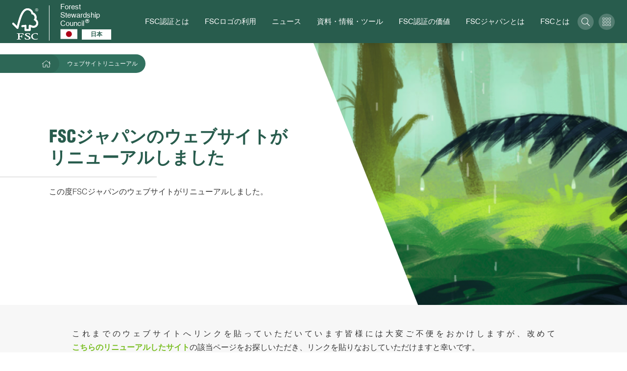

--- FILE ---
content_type: text/html; charset=UTF-8
request_url: https://jp.fsc.org/jp-ja/index.htm
body_size: 16119
content:
<!DOCTYPE html>
<html lang="jp-ja" dir="ltr" prefix="content: http://purl.org/rss/1.0/modules/content/  dc: http://purl.org/dc/terms/  foaf: http://xmlns.com/foaf/0.1/  og: http://ogp.me/ns#  rdfs: http://www.w3.org/2000/01/rdf-schema#  schema: http://schema.org/  sioc: http://rdfs.org/sioc/ns#  sioct: http://rdfs.org/sioc/types#  skos: http://www.w3.org/2004/02/skos/core#  xsd: http://www.w3.org/2001/XMLSchema# ">
  <head>
    <meta charset="utf-8" />
<meta http-equiv="X-UA-Compatible" content="IE=edge" />
<script type="text/javascript">
    window.cmp_preview_minheight = 100;
    window.cmp_preview_minwidth = 100;
    window.cmp_customlanguages = [{"l":"KO","i":"kr","r":0,"t":""},{"l":"BE","i":"by","r":0,"t":""},{"l":"JA","i":"jp","r":0,"t":""},{"l":"ID","i":"id","r":0,"t":""}];    
    window.cmp_setlang = "JA";
</script><script type="text/javascript" data-cmp-ab="1" src="https://cdn.consentmanager.net/delivery/autoblocking/59978.js" data-cmp-host="delivery.consentmanager.net" data-cmp-cdn="cdn.consentmanager.net" data-cmp-codesrc="26"></script><link rel="canonical" href="https://jp.fsc.org/jp-ja/index.htm" />
<meta property="og:site_name" content="Forest Stewardship Council" />
<meta property="og:type" content="article" />
<meta property="og:url" content="https://jp.fsc.org/jp-ja/index.htm" />
<meta property="og:title" content="ウェブサイトリニューアル" />
<meta name="twitter:card" content="summary_large_image" />
<meta name="twitter:title" content="ウェブサイトリニューアル" />
<meta name="Generator" content="Drupal 10 (https://www.drupal.org)" />
<meta name="MobileOptimized" content="width" />
<meta name="HandheldFriendly" content="true" />
<meta name="viewport" content="width=device-width, initial-scale=1.0" />
<link rel="alternate" hreflang="jp-ja" href="https://jp.fsc.org/jp-ja/index.htm" />

    <title>ウェブサイトリニューアル | Forest Stewardship Council</title>

    <link rel="shortcut icon" x="x" href="/themes/custom/fsc_theme/assets/img/favicon/favicon.ico" type="image/x-icon">
    <link rel="apple-touch-icon" x="x" href="/themes/custom/fsc_theme/assets/img/favicon/favicon.png">
    <link rel="apple-touch-icon" sizes="57x57" x="x" href="/themes/custom/fsc_theme/assets/img/favicon/favicon-57x57.png">
    <link rel="apple-touch-icon" sizes="72x72" x="x" href="/themes/custom/fsc_theme/assets/img/favicon/favicon-72x72.png">
    <link rel="apple-touch-icon" sizes="76x76" x="x" href="/themes/custom/fsc_theme/assets/img/favicon/favicon-76x76.png">
    <link rel="apple-touch-icon" sizes="114x114" x="x" href="/themes/custom/fsc_theme/assets/img/favicon/favicon-114x114.png">
    <link rel="apple-touch-icon" sizes="120x120" x="x" href="/themes/custom/fsc_theme/assets/img/favicon/favicon-120x120.png">
    <link rel="apple-touch-icon" sizes="144x144" x="x" href="/themes/custom/fsc_theme/assets/img/favicon/favicon-144x144.png">
    <link rel="apple-touch-icon" sizes="152x152" x="x" href="/themes/custom/fsc_theme/assets/img/favicon/favicon-152x152.png">

    <link rel="stylesheet" media="all" href="/sites/default/files/css/css_-FhhCN532q6I7RRcTadfIMnkZUU_feuhUQXduzxKw2A.css?delta=0&amp;language=jp-ja&amp;theme=fsc_theme&amp;include=eJxVj0sOwyAQQy9EQeqFqgGmQDV8hKFNcvpKiaqkG9t63thWaFuNJbByQsB_zgxQYChXOxvfZyPR9KLlAKX2TJI2Vk-4h6s512LOqA9zwN6PyJmNXSDJc7-gINWS3DBWSSVcCrCwG3fVqFPo1CJ-G06iZ2nTSkJkr7BicD4uvBN_YHbVufop_AU2iluW" />
<link rel="stylesheet" media="all" href="/sites/default/files/css/css_rDo5UUJ08u4iwX0Y_FWaI8lCd2q06r8jJ-eAnqA_CGw.css?delta=1&amp;language=jp-ja&amp;theme=fsc_theme&amp;include=eJxVj0sOwyAQQy9EQeqFqgGmQDV8hKFNcvpKiaqkG9t63thWaFuNJbByQsB_zgxQYChXOxvfZyPR9KLlAKX2TJI2Vk-4h6s512LOqA9zwN6PyJmNXSDJc7-gINWS3DBWSSVcCrCwG3fVqFPo1CJ-G06iZ2nTSkJkr7BicD4uvBN_YHbVufop_AU2iluW" />
<link rel="stylesheet" media="all" href="https://cdnjs.cloudflare.com/ajax/libs/OwlCarousel2/2.3.4/assets/owl.carousel.min.css" />
<link rel="stylesheet" media="all" href="https://cdnjs.cloudflare.com/ajax/libs/OwlCarousel2/2.3.4/assets/owl.theme.default.min.css" />
<link rel="stylesheet" media="all" href="https://cdnjs.cloudflare.com/ajax/libs/select2/4.0.5/css/select2.min.css" />
<link rel="stylesheet" media="all" href="/sites/default/files/css/css_pUdiCTOtNwvKOhT-mf00agpcbgP4l2Xqxd37_L62bN0.css?delta=5&amp;language=jp-ja&amp;theme=fsc_theme&amp;include=eJxVj0sOwyAQQy9EQeqFqgGmQDV8hKFNcvpKiaqkG9t63thWaFuNJbByQsB_zgxQYChXOxvfZyPR9KLlAKX2TJI2Vk-4h6s512LOqA9zwN6PyJmNXSDJc7-gINWS3DBWSSVcCrCwG3fVqFPo1CJ-G06iZ2nTSkJkr7BicD4uvBN_YHbVufop_AU2iluW" />

    <script type="application/json" data-drupal-selector="drupal-settings-json">{"path":{"baseUrl":"\/","pathPrefix":"jp-ja\/","currentPath":"node\/29582","currentPathIsAdmin":false,"isFront":false,"currentLanguage":"jp-ja"},"pluralDelimiter":"\u0003","suppressDeprecationErrors":true,"ajaxPageState":{"libraries":"[base64]","theme":"fsc_theme","theme_token":null},"ajaxTrustedUrl":{"\/jp-ja\/index.htm":true,"form_action_p_pvdeGsVG5zNF_XLGPTvYSKCf43t8qZYSwcfZl2uzM":true},"gtag":{"tagId":"","consentMode":false,"otherIds":[],"events":[],"additionalConfigInfo":[]},"gtm":{"tagId":null,"settings":{"data_layer":"dataLayer","include_classes":false,"allowlist_classes":"google\nnonGooglePixels\nnonGoogleScripts\nnonGoogleIframes","blocklist_classes":"customScripts\ncustomPixels","include_environment":false,"environment_id":"","environment_token":""},"tagIds":["GTM-NWPSVFX"]},"iframeResizer":{"advanced":{"targetSelectors":".iFrameAutoResize","override_defaults":false,"options":{"log":false,"heightCalculationMethod":"bodyOffset","widthCalculationMethod":"scroll","autoResize":true,"bodyBackground":"","bodyMargin":"","inPageLinks":false,"interval":32,"maxHeight":-1,"maxWidth":-1,"minHeight":0,"minWidth":0,"resizeFrom":"parent","scrolling":false,"sizeHeight":true,"sizeWidth":false,"tolerance":0}}},"theme_breakpoints":{"ph":480,"md":768,"bg":1024,"lg":1280,"xl":1440},"views":{"ajax_path":"\/jp-ja\/views\/ajax","ajaxViews":{"views_dom_id:c778641570688410e6fb478d9a498611cb9978bfd01a9ff08e54649f7d6ef57d":{"view_name":"search","view_display_id":"block_files","view_args":"","view_path":"\/node\/29582","view_base_path":"document-centre","view_dom_id":"c778641570688410e6fb478d9a498611cb9978bfd01a9ff08e54649f7d6ef57d","pager_element":0},"views_dom_id:5fa0d6acfebb68107a970470841160ab1f1d4da1b4e07c025c8a1e98e9e4dfe2":{"view_name":"search","view_display_id":"block_dspace","view_args":"","view_path":"\/node\/29582","view_base_path":"document-centre","view_dom_id":"5fa0d6acfebb68107a970470841160ab1f1d4da1b4e07c025c8a1e98e9e4dfe2","pager_element":3},"views_dom_id:3798e060ebc39e008fca84e1877f0be47a8b125d60b8c7aed6f9431ba4399586":{"view_name":"search","view_display_id":"block_news","view_args":"","view_path":"\/node\/29582","view_base_path":"document-centre","view_dom_id":"3798e060ebc39e008fca84e1877f0be47a8b125d60b8c7aed6f9431ba4399586","pager_element":0},"views_dom_id:387fb3175708d7bd5db400dc187698ffb653b6d5484e8659f2a8b12cc0fc2e43":{"view_name":"search","view_display_id":"block_pages","view_args":"","view_path":"\/node\/29582","view_base_path":"document-centre","view_dom_id":"387fb3175708d7bd5db400dc187698ffb653b6d5484e8659f2a8b12cc0fc2e43","pager_element":0}}},"user":{"uid":0,"permissionsHash":"f83f1a25f210d24802cde7f7fd03a7eeb26c69e260e0ee2a585c20e7ba6bf642"}}</script>
<script src="/sites/default/files/js/js_f4ZGbaiFe6lbb_YRXUE0OzkP3tsDW6zQr6qKyISRBEA.js?scope=header&amp;delta=0&amp;language=jp-ja&amp;theme=fsc_theme&amp;include=eJxtj1EOwjAMQy9UliNFacm6QLtUTQdjp6cqH2iIHyvPsmXFc2tckfeixlecJXU0oK0p2uazNOf_RyKvXCk5n-h4gRed6Ea7my2gTxruKEFXOONUtGxlZIyphgW-53DbwpkhJvWULhaqlGYuqsbE2ChC7PLLn92TmZ3MlTJjZZODK8jaH3kIPw2Gjs4bHx1idQ"></script>
<script src="/modules/contrib/google_tag/js/gtag.js?t8qh3y"></script>
<script src="/modules/contrib/google_tag/js/gtm.js?t8qh3y"></script>

  </head>
  <body class="path-node page-node-type-page">
        <a href="#main-content" class="visually-hidden focusable skip-link">
      Skip to main content
    </a>
    <noscript><iframe src="https://www.googletagmanager.com/ns.html?id=GTM-NWPSVFX"
                  height="0" width="0" style="display:none;visibility:hidden"></iframe></noscript>

      <div class="dialog-off-canvas-main-canvas" data-off-canvas-main-canvas>
    
<div id="page-wrapper">
  <div id="page">
    <header id="header" class="header" role="banner" aria-label="Site header">
        <div class="region region-header">
    <div id="block-fsc-theme-branding" class="block block-system block-system-branding-block">
  
    
        <a href="/jp-ja" title="Home" rel="home" class="site-logo">
        <img src="/themes/custom/fsc_theme/logo.svg" alt="Home" />
    </a>
        <div class="site-name">
      <a href="/jp-ja" title="Home" rel="home">Forest Stewardship Council<sup class="registered-trademark-">&reg;</sup>
      <div class="country-logo">
                <div class="image"><img src="https://jp.fsc.org/sites/default/files/images/JAPAN%201.png" alt="country" /></div>
                        <div class="name"><p>日本</p></div>
              </div>
      </a>
    </div>
    </div>
<nav role="navigation" aria-labelledby="block-mainnavigation-menu" id="block-mainnavigation" class="block block-menu navigation menu--main">
            
  <h2 class="visually-hidden" id="block-mainnavigation-menu">Main navigation</h2>
  

        
              <ul class="menu">
                        <li class='level--1'>
        <span class='level--header nav-link'>
                      <span>
              FSC認証とは
            </span>
            <span class='pointer'>
              <span class="icon">
                <svg width="8" height="6" viewBox="0 0 8 6" fill="none" xmlns="http://www.w3.org/2000/svg">
  <path d="M3.84 4.787L1.24 1.32A.2.2 0 011.4 1h5.2a.2.2 0 01.16.32l-2.6 3.467a.2.2 0 01-.32 0z" fill="black" stroke="black" class="color"/>
</svg>
              </span>
            </span>
                  </span>
                          <div class='sub'>
              <div class='column'>
          <ul>
            <li class='column--title'>
              <a href="/jp-ja/about_FSC_certificate" data-drupal-link-system-path="node/27986">FSC認証について</a>
            </li>
                                          <li><a href="/jp-ja/Standard_and_Policy_setting" data-drupal-link-system-path="node/27987">認証規格策定・改定</a></li>
                                    </ul>
        </div>
              <div class='column'>
          <ul>
            <li class='column--title'>
              <a href="/jp-ja/Types_of_Certifcate" data-drupal-link-system-path="node/27988">認証の種類</a>
            </li>
                                          <li><a href="/jp-ja/FM_certificate" data-drupal-link-system-path="node/27989">FM認証（FM国内規格策定）</a></li>
                              <li><a href="/jp-ja/CoC_certification" data-drupal-link-system-path="node/27991">CoC認証</a></li>
                              <li><a href="/jp-ja/Controlled_Wood" data-drupal-link-system-path="node/27992">管理木材（管理木材国内リスクアセスメント）</a></li>
                              <li><a href="/jp-ja/Project_certificate" data-drupal-link-system-path="node/27993">プロジェクト認証</a></li>
                              <li><a href="/jp-ja/coc/Reclaimed_Material" data-drupal-link-system-path="node/29743">回収原材料の扱い</a></li>
                                    </ul>
        </div>
              <div class='column'>
          <ul>
            <li class='column--title'>
              <a href="/jp-ja/How_to_get_certified" data-drupal-link-system-path="node/27994">認証を取得するには</a>
            </li>
                                          <li><a href="/jp-ja/FSC_check_guide" data-drupal-link-system-path="node/29793">FSCチェックの進め方</a></li>
                                    </ul>
        </div>
              <div class='column'>
          <ul>
            <li class='column--title'>
              <a href="/jp-ja/Normative_documents" data-drupal-link-system-path="node/27990">FSC認証規準文書</a>
            </li>
                                          <li><a href="/jp-ja/Old_Normative_documents_archive" data-drupal-link-system-path="node/29708">旧文書のアーカイブ</a></li>
                              <li><a href="/jp-ja/Normative_documents_revision_schedule" data-drupal-link-system-path="node/29774">規準文書の改定スケジュール</a></li>
                                    </ul>
        </div>
              <div class='column'>
          <ul>
            <li class='column--title'>
              <a href="/jp-ja/Policy_for_Association" data-drupal-link-system-path="node/27995">FSCと組織の関係に関する指針</a>
            </li>
                                          <li><a href="/jp-ja/Disassociated_organizations" data-drupal-link-system-path="node/27996">関係断絶組織の検索</a></li>
                                    </ul>
        </div>
          </div>
  
              </li>
                <li class='level--1'>
        <span class='level--header nav-link'>
                      <span>
              FSCロゴの利用
            </span>
            <span class='pointer'>
              <span class="icon">
                <svg width="8" height="6" viewBox="0 0 8 6" fill="none" xmlns="http://www.w3.org/2000/svg">
  <path d="M3.84 4.787L1.24 1.32A.2.2 0 011.4 1h5.2a.2.2 0 01.16.32l-2.6 3.467a.2.2 0 01-.32 0z" fill="black" stroke="black" class="color"/>
</svg>
              </span>
            </span>
                  </span>
                          <div class='sub'>
              <div class='column'>
          <ul>
            <li class='column--title'>
              <a href="/jp-ja/FSC_trademarks" data-drupal-link-system-path="node/28002">FSCの登録商標の種類</a>
            </li>
                      </ul>
        </div>
              <div class='column'>
          <ul>
            <li class='column--title'>
              <a href="/jp-ja/How_to_use_FSC_tradermarks" data-drupal-link-system-path="node/28003">FSC商標の利用方法</a>
            </li>
                                          <li><a href="/jp-ja/FSC_trademark_use_by_CHs" data-drupal-link-system-path="node/28004">認証取得者による商標利用</a></li>
                              <li><a href="/jp-ja/FSC_Tradermark_Use_by_NCH" data-drupal-link-system-path="node/28005">認証を取得していない営利組織による商標利用</a></li>
                              <li><a href="/jp-ja/FSC_Trademark_use_by_others" data-drupal-link-system-path="node/28006">非営利組織や公共団体、報道機関による商標利用</a></li>
                                    </ul>
        </div>
              <div class='column'>
          <ul>
            <li class='column--title'>
              <a href="/jp-ja/user-guide-certificate-holders-how-initiate-and-sign-new-trademark-license-agreement-tla" data-drupal-link-system-path="node/29709">TLAの電子署名方法</a>
            </li>
                                          <li><a href="/jp-ja/user-guide-certificate-holders-how-initiate-and-sign-new-trademark-license-agreement-tla_1" data-drupal-link-system-path="node/29710">FSC Connectの登録方法</a></li>
                              <li><a href="/jp-ja/how-initiate-and-sign-new-trademark-license-agreement-tla_2" data-drupal-link-system-path="node/29711">FSC認証ポータルのログイン方法</a></li>
                              <li><a href="/jp-ja/how-initiate-and-sign-new-trademark-license-agreement-tla_3" data-drupal-link-system-path="node/29712">TLAの電子署名手続き開始方法</a></li>
                              <li><a href="/jp-ja/how-initiate-and-sign-new-trademark-license-agreement-tla_4" data-drupal-link-system-path="node/29713">DocuSign®を用いたTLAへの署名方法</a></li>
                              <li><a href="/jp-ja/how-initiate-and-sign-new-trademark-license-agreement-tla_5" data-drupal-link-system-path="node/29714">TLAのダウンロード方法</a></li>
                                    </ul>
        </div>
              <div class='column'>
          <ul>
            <li class='column--title'>
              <a href="/jp-ja/user-guide-for-cpf-program" data-drupal-link-system-path="node/29921">ユーザーマニュアル</a>
            </li>
                                          <li><a href="/jp-ja/user-guide-for-cpf-program-1" data-drupal-link-system-path="node/29922">アカウントの登録と有効化</a></li>
                              <li><a href="/jp-ja/user-guide-for-cpf-program-2" data-drupal-link-system-path="node/29923">製品データのインポート</a></li>
                              <li><a href="/jp-ja/user-guide-for-cpf-program-3" data-drupal-link-system-path="node/29924">製品データの確認と編集</a></li>
                                    </ul>
        </div>
          </div>
  
              </li>
                <li class='level--1'>
        <span class='level--header nav-link'>
                      <span>
              ニュース
            </span>
            <span class='pointer'>
              <span class="icon">
                <svg width="8" height="6" viewBox="0 0 8 6" fill="none" xmlns="http://www.w3.org/2000/svg">
  <path d="M3.84 4.787L1.24 1.32A.2.2 0 011.4 1h5.2a.2.2 0 01.16.32l-2.6 3.467a.2.2 0 01-.32 0z" fill="black" stroke="black" class="color"/>
</svg>
              </span>
            </span>
                  </span>
                          <div class='sub'>
              <div class='column'>
          <ul>
            <li class='column--title'>
              <a href="/jp-ja/newsfeed" data-drupal-link-system-path="node/27985">ニュースページ</a>
            </li>
                      </ul>
        </div>
              <div class='column'>
          <ul>
            <li class='column--title'>
              <a href="/jp-ja/Newsletter_subscription" data-drupal-link-system-path="node/29597">ニュースレターの申込み</a>
            </li>
                      </ul>
        </div>
          </div>
  
              </li>
                <li class='level--1'>
        <span class='level--header nav-link'>
                      <span>
              資料・情報・ツール
            </span>
            <span class='pointer'>
              <span class="icon">
                <svg width="8" height="6" viewBox="0 0 8 6" fill="none" xmlns="http://www.w3.org/2000/svg">
  <path d="M3.84 4.787L1.24 1.32A.2.2 0 011.4 1h5.2a.2.2 0 01.16.32l-2.6 3.467a.2.2 0 01-.32 0z" fill="black" stroke="black" class="color"/>
</svg>
              </span>
            </span>
                  </span>
                          <div class='sub'>
              <div class='column'>
          <ul>
            <li class='column--title'>
              <a href="/jp-ja/Tools_and_Materials" data-drupal-link-system-path="node/27998">資料・貸出ツール</a>
            </li>
                      </ul>
        </div>
              <div class='column'>
          <ul>
            <li class='column--title'>
              <a href="/jp-ja/Marketing_and_Communication_Toolkit" data-drupal-link-system-path="node/28000">FSCマーケティング＆コミュニケーションツールキット</a>
            </li>
                      </ul>
        </div>
              <div class='column'>
          <ul>
            <li class='column--title'>
              <a href="/jp-ja/FSC_certificate_database" data-drupal-link-system-path="node/28001">FSCデータベース（FSC認証取得状況）</a>
            </li>
                      </ul>
        </div>
              <div class='column'>
          <ul>
            <li class='column--title'>
              <a href="/jp-ja/Domestic_Certified_Forests" data-drupal-link-system-path="node/28035">国内のFM認証林</a>
            </li>
                      </ul>
        </div>
          </div>
  
              </li>
                <li class='level--1'>
        <span class='level--header nav-link'>
                      <span>
              FSC認証の価値
            </span>
            <span class='pointer'>
              <span class="icon">
                <svg width="8" height="6" viewBox="0 0 8 6" fill="none" xmlns="http://www.w3.org/2000/svg">
  <path d="M3.84 4.787L1.24 1.32A.2.2 0 011.4 1h5.2a.2.2 0 01.16.32l-2.6 3.467a.2.2 0 01-.32 0z" fill="black" stroke="black" class="color"/>
</svg>
              </span>
            </span>
                  </span>
                          <div class='sub'>
              <div class='column'>
          <ul>
            <li class='column--title'>
              <a href="/jp-ja/Worlds_challenge_and_FSC" data-drupal-link-system-path="node/28009">世界の森林問題とFSC</a>
            </li>
                                          <li><a href="/jp-ja/10_reasons_to_choose_FSC" data-drupal-link-system-path="node/28010">FSCが選ばれる10の理由</a></li>
                                    </ul>
        </div>
              <div class='column'>
          <ul>
            <li class='column--title'>
              <a href="/jp-ja/FSC_contributing_to_SDGs" data-drupal-link-system-path="node/28011">SDGsの達成に貢献するFSC</a>
            </li>
                      </ul>
        </div>
              <div class='column'>
          <ul>
            <li class='column--title'>
              <a href="/jp-ja/FSC_and_TNFD" data-drupal-link-system-path="node/29794">FSCとTNFD</a>
            </li>
                      </ul>
        </div>
              <div class='column'>
          <ul>
            <li class='column--title'>
              <a href="/jp-ja/Human_rights" data-drupal-link-system-path="node/28012">FSCと人権配慮</a>
            </li>
                      </ul>
        </div>
              <div class='column'>
          <ul>
            <li class='column--title'>
              <a href="/jp-ja/EUDR" data-drupal-link-system-path="node/29902">FSCと欧州森林破壊防止規則（EUDR）</a>
            </li>
                                          <li><a href="/jp-ja/eudr-explained" data-drupal-link-system-path="node/29903">欧州森林破壊防止規則（EUDR）とは？</a></li>
                              <li><a href="/jp-ja/FSCAligned_for_EUDR" data-drupal-link-system-path="node/29905">EUDR対応FSCアラインド</a></li>
                              <li><a href="/jp-ja/FSCTrace" data-drupal-link-system-path="node/29904">FSCトレース</a></li>
                                    </ul>
        </div>
              <div class='column'>
          <ul>
            <li class='column--title'>
              <a href="/jp-ja/For_the_credibility" data-drupal-link-system-path="node/28013">信頼性を担保するための活動</a>
            </li>
                                          <li><a href="/jp-ja/Transaction_Verification" data-drupal-link-system-path="node/28014">取引情報の照合</a></li>
                              <li><a href="/jp-ja/Wood_Identification_Techniques" data-drupal-link-system-path="node/28015">樹種同定技術</a></li>
                              <li><a href="/jp-ja/Sample_testing" data-drupal-link-system-path="node/28016">サンプルテスト</a></li>
                                    </ul>
        </div>
          </div>
  
              </li>
                <li class='level--1'>
        <span class='level--header nav-link'>
                      <span>
              FSCジャパンとは
            </span>
            <span class='pointer'>
              <span class="icon">
                <svg width="8" height="6" viewBox="0 0 8 6" fill="none" xmlns="http://www.w3.org/2000/svg">
  <path d="M3.84 4.787L1.24 1.32A.2.2 0 011.4 1h5.2a.2.2 0 01.16.32l-2.6 3.467a.2.2 0 01-.32 0z" fill="black" stroke="black" class="color"/>
</svg>
              </span>
            </span>
                  </span>
                          <div class='sub'>
              <div class='column'>
          <ul>
            <li class='column--title'>
              <a href="/jp-ja/FSC_Japan" data-drupal-link-system-path="node/28017">FSCジャパンとは</a>
            </li>
                                          <li><a href="/jp-ja/annual_reports" data-drupal-link-system-path="node/29915">年次報告書</a></li>
                                    </ul>
        </div>
              <div class='column'>
          <ul>
            <li class='column--title'>
              <a href="/jp-ja/FSC_Japan_BoD_and_Staff" data-drupal-link-system-path="node/28018">FSCジャパンの役員・スタッフ</a>
            </li>
                                          <li><a href="/jp-ja/FSC_Japan_BoD" data-drupal-link-system-path="node/29940">FSCジャパン役員の紹介</a></li>
                              <li><a href="/jp-ja/FSC_Japan_staff" data-drupal-link-system-path="node/29715">FSCジャパンスタッフの紹介</a></li>
                                    </ul>
        </div>
              <div class='column'>
          <ul>
            <li class='column--title'>
              <a href="/jp-ja/FSC_Japan_Member" data-drupal-link-system-path="node/28019">日本森林管理協議会（FSCジャパン）会員制度</a>
            </li>
                      </ul>
        </div>
              <div class='column'>
          <ul>
            <li class='column--title'>
              <a href="/jp-ja/FSC_Japan_Action" data-drupal-link-system-path="node/29586">FSCジャパンの活動</a>
            </li>
                                          <li><a href="/jp-ja/FSC_Junior_Ambassador" data-drupal-link-system-path="node/29600">FSCジュニア・アンバサダー</a></li>
                              <li><a href="/jp-ja/FSC_Online_Seminar" data-drupal-link-system-path="node/29722">責任ある森林管理のための勉強会</a></li>
                              <li><a href="/jp-ja/fscJapan_activity/speaker" data-drupal-link-system-path="node/29792">講師派遣</a></li>
                              <li><a href="/jp-ja/FSC_Forestweek" data-drupal-link-system-path="node/29858">FSCフォレストウィーク</a></li>
                                    </ul>
        </div>
              <div class='column'>
          <ul>
            <li class='column--title'>
              <a href="/jp-ja/Donation" data-drupal-link-system-path="node/28020">FSCジャパンへの寄付</a>
            </li>
                      </ul>
        </div>
          </div>
  
              </li>
                <li class='level--1'>
        <span class='level--header nav-link'>
                      <span>
              FSCとは
            </span>
            <span class='pointer'>
              <span class="icon">
                <svg width="8" height="6" viewBox="0 0 8 6" fill="none" xmlns="http://www.w3.org/2000/svg">
  <path d="M3.84 4.787L1.24 1.32A.2.2 0 011.4 1h5.2a.2.2 0 01.16.32l-2.6 3.467a.2.2 0 01-.32 0z" fill="black" stroke="black" class="color"/>
</svg>
              </span>
            </span>
                  </span>
                          <div class='sub'>
              <div class='column'>
          <ul>
            <li class='column--title'>
              <a href="/jp-ja/Vision_and_Mission" data-drupal-link-system-path="node/28021">ビジョンとミッション</a>
            </li>
                      </ul>
        </div>
              <div class='column'>
          <ul>
            <li class='column--title'>
              <a href="/jp-ja/History" data-drupal-link-system-path="node/28022">FSCの沿革</a>
            </li>
                      </ul>
        </div>
              <div class='column'>
          <ul>
            <li class='column--title'>
              <a href="/jp-ja/International_membership" data-drupal-link-system-path="node/28023">国際会員制度</a>
            </li>
                                          <li><a href="/jp-ja/voting_mechanism" data-drupal-link-system-path="node/28024">会員による投票の仕組み</a></li>
                              <li><a href="/jp-ja/members_obligations" data-drupal-link-system-path="node/28025">FSC国際会員が守ること</a></li>
                              <li><a href="/jp-ja/membership_fee" data-drupal-link-system-path="node/28026">会費</a></li>
                              <li><a href="/jp-ja/application_procedures" data-drupal-link-system-path="node/28027">入会申し込み手続き</a></li>
                                    </ul>
        </div>
              <div class='column'>
          <ul>
            <li class='column--title'>
              <a href="/jp-ja/Goernance" data-drupal-link-system-path="node/28031">ガバナンス</a>
            </li>
                                          <li><a href="/jp-ja/Past_GA_reports" data-drupal-link-system-path="node/28032">過去の総会報告</a></li>
                                    </ul>
        </div>
              <div class='column'>
          <ul>
            <li class='column--title'>
              <a href="/jp-ja/FSC_growth" data-drupal-link-system-path="node/28033">FSC認証の広がり</a>
            </li>
                                          <li><a href="/jp-ja/FSC_Global_Strategy" data-drupal-link-system-path="node/28034">FSCグローバル戦略</a></li>
                                    </ul>
        </div>
          </div>
  
              </li>
      </ul>
  



  </nav>
<div id="block-search-trigger" class="search-trigger block block-fsc-block-icon block-icon-block">
  
    
      <button type="button" class="popup-trigger" data-target=".popup-id-search">
  <span class="icon icon-search ">
    <svg width="17" height="17" viewBox="0 0 17 17" fill="none" xmlns="http://www.w3.org/2000/svg">
  <path d="M16.883 15.9898L12.6 11.7068C12.5236 11.6305 12.424 11.5906 12.3178 11.5906H11.9758C13.1146 10.3589 13.8118 8.71539 13.8118 6.90591C13.8118 3.09106 10.7208 0 6.90591 0C3.09106 0 0 3.09106 0 6.90591C0 10.7208 3.09106 13.8118 6.90591 13.8118C8.71539 13.8118 10.3589 13.1146 11.5906 11.9791V12.3178C11.5906 12.424 11.6338 12.5236 11.7068 12.6L15.9898 16.883C16.1459 17.039 16.3982 17.039 16.5543 16.883L16.883 16.5543C17.039 16.3982 17.039 16.1459 16.883 15.9898ZM6.90591 12.7494C3.67541 12.7494 1.06245 10.1364 1.06245 6.90591C1.06245 3.67541 3.67541 1.06245 6.90591 1.06245C10.1364 1.06245 12.7494 3.67541 12.7494 6.90591C12.7494 10.1364 10.1364 12.7494 6.90591 12.7494Z" fill="#000000" class="color"/>
</svg>

  </span>
</button>

  </div>
<div id="block-ourtoolsresources" class="block block-menu-block block-menu-blockour-tools-resources">
  <button type="button" class="tools popup-caller">
        <span class="icon white icon-tools">

    <svg width="17" height="17" viewBox="0 0 17 17" fill="none" xmlns="http://www.w3.org/2000/svg">
      <rect x="0.375" y="0.375" width="3.84582" height="3.88636" rx="0.625" stroke="white" stroke-width="0.75" class="color"/>
      <rect x="0.375" y="6.55713" width="3.84582" height="3.88636" rx="0.625" stroke="white" stroke-width="0.75" class="color"/>
      <rect x="0.375" y="12.7383" width="3.84582" height="3.88636" rx="0.625" stroke="white" stroke-width="0.75" class="color"/>
      <rect x="6.50391" y="0.375" width="3.84582" height="3.88636" rx="0.625" stroke="white" stroke-width="0.75" class="color"/>
      <rect x="6.50391" y="6.55713" width="3.84582" height="3.88636" rx="0.625" stroke="white" stroke-width="0.75" class="color"/>
      <rect x="6.50391" y="12.7383" width="3.84582" height="3.88636" rx="0.625" stroke="white" stroke-width="0.75" class="color"/>
      <rect x="12.6289" y="0.375" width="3.84582" height="3.88636" rx="0.625" stroke="white" stroke-width="0.75" class="color"/>
      <rect x="12.6289" y="6.55713" width="3.84582" height="3.88636" rx="0.625" stroke="white" stroke-width="0.75" class="color"/>
      <rect x="12.6289" y="12.7383" width="3.84582" height="3.88636" rx="0.625" stroke="white" stroke-width="0.75" class="color"/>
    </svg>
    </span>


  </button>

  <div class="popup tools">
    <button class="close" type="button">
          <span class="icon dark icon-close">

    <svg width="18" height="18" viewBox="0 0 18 18" fill="none" xmlns="http://www.w3.org/2000/svg">
      <path d="M1 1L17 17.5" stroke="white" stroke-linecap="round" class="color"/>
      <path d="M1 17.5C1.8 16.7 12 6.16667 17 1" stroke="white" stroke-linecap="round" class="color"/>
    </svg>
    </span>

<span class="text">Close</span>
    </button>

    <div class="wrapper">
      
                  <h2 class="title">各FSCサイトへのリンク</h2>
              

      
              <ul class="menu">
                    <li class="menu-item">
        <a href="https://fsc.org/en" target="_blank">FSC国際事務局</a>
              </li>
                <li class="menu-item">
        <a href="https://connect.fsc.org/" target="_blank">FSC Connect</a>
              </li>
                <li class="menu-item">
        <a href="https://fsc.org/en/document-centre" target="_blank">ドキュメントセンター</a>
              </li>
                <li class="menu-item">
        <a href="https://members.fsc.org/en" target="_blank">国際会員ポータル</a>
              </li>
                <li class="menu-item">
        <a href="https://jp.fsc.org/jp-ja/newsfeed/20220209" target="_blank">FSC認証データベース</a>
              </li>
                <li class="menu-item">
        <a href="https://trademarkportal.fsc.org/portal/login.php" target="_blank">商標ポータル</a>
              </li>
                <li class="menu-item">
        <a href="https://marketingtoolkit.fsc.org/" target="_blank">マーケティングツールキット</a>
              </li>
                <li class="menu-item">
        <a href="https://consultation-platform.fsc.org/" target="_blank">コンサルテーションフォーラム</a>
              </li>
                <li class="menu-item">
        <a href="https://etraining.fsc.org/" target="_blank">E-Training</a>
              </li>
        </ul>
  


    </div>
  </div>
</div>
<div id="block-iconblock" class="mobile-trigger block block-fsc-block-icon block-icon-block">
  
    
      <button type="button" class="popup-trigger" data-target=".popup-id-mobile-panel">
  <span class="icon icon-burger ">
    <svg width="17" height="17" viewBox="0 0 17 17" fill="none" xmlns="http://www.w3.org/2000/svg">
  <path d="M.96.5h16M.96 8.5h16M.96 16.5h16" stroke="#000000" stroke-linecap="round" class="color"/>
</svg>

  </span>
</button>

  </div>
<div id="block-fsc-theme-account-menu" class="block block-system block-system-menu-blockaccount">
  
    
    <button type="button" class="popup-caller">
        <span class="icon white icon-user">

    <svg width="15" height="17" viewBox="0 0 15 17" fill="none" xmlns="http://www.w3.org/2000/svg">
      <path d="M10.5 9.5625C9.53906 9.5625 9.07701 10.0938 7.5 10.0938C5.92299 10.0938 5.46429 9.5625 4.5 9.5625C2.01562 9.5625 0 11.5613 0 14.025V15.4062C0 16.2861 0.719866 17 1.60714 17H13.3929C14.2801 17 15 16.2861 15 15.4062V14.025C15 11.5613 12.9844 9.5625 10.5 9.5625ZM13.9286 15.4062C13.9286 15.6984 13.6875 15.9375 13.3929 15.9375H1.60714C1.3125 15.9375 1.07143 15.6984 1.07143 15.4062V14.025C1.07143 12.149 2.60826 10.625 4.5 10.625C5.15625 10.625 5.80915 11.1562 7.5 11.1562C9.1875 11.1562 9.84375 10.625 10.5 10.625C12.3917 10.625 13.9286 12.149 13.9286 14.025V15.4062ZM7.5 8.5C9.86719 8.5 11.7857 6.59746 11.7857 4.25C11.7857 1.90254 9.86719 0 7.5 0C5.13281 0 3.21429 1.90254 3.21429 4.25C3.21429 6.59746 5.13281 8.5 7.5 8.5ZM7.5 1.0625C9.2712 1.0625 10.7143 2.49355 10.7143 4.25C10.7143 6.00645 9.2712 7.4375 7.5 7.4375C5.72879 7.4375 4.28571 6.00645 4.28571 4.25C4.28571 2.49355 5.72879 1.0625 7.5 1.0625Z" fill="#000000" class="color"/>
    </svg>
    </span>


  </button>

  <div class="popup ">
    <div class="wrapper">
      
              <ul class="menu">
                    <li class="menu-item">
        <a href="/jp-ja/password-login" data-drupal-link-system-path="password-login">Log in</a>
              </li>
        </ul>
  


    </div>
  </div>
</div>

  </div>

    </header>

    
    <div class="mobile-region popup-id-mobile-panel popup-view-mobile popup-with-overlay">
        <div class="region region-mobile">
    <nav role="navigation" aria-labelledby="block-mobile-navigation-menu" id="block-mobile-navigation" class="block block-menu navigation menu--main">
            
  <h2 class="visually-hidden" id="block-mobile-navigation-menu">Mobile navigation</h2>
  

        
              <ul class="menu">
                        <li class='level--1'>
        <span class='level--header nav-link'>
                      <span>
              FSC認証とは
            </span>
            <span class='pointer'>
              <span class="icon">
                <svg width="8" height="6" viewBox="0 0 8 6" fill="none" xmlns="http://www.w3.org/2000/svg">
  <path d="M3.84 4.787L1.24 1.32A.2.2 0 011.4 1h5.2a.2.2 0 01.16.32l-2.6 3.467a.2.2 0 01-.32 0z" fill="black" stroke="black" class="color"/>
</svg>
              </span>
            </span>
                  </span>
                          <div class='sub'>
              <div class='column'>
          <ul>
            <li class='column--title'>
              <a href="/jp-ja/about_FSC_certificate" data-drupal-link-system-path="node/27986">FSC認証について</a>
            </li>
                                          <li><a href="/jp-ja/Standard_and_Policy_setting" data-drupal-link-system-path="node/27987">認証規格策定・改定</a></li>
                                    </ul>
        </div>
              <div class='column'>
          <ul>
            <li class='column--title'>
              <a href="/jp-ja/Types_of_Certifcate" data-drupal-link-system-path="node/27988">認証の種類</a>
            </li>
                                          <li><a href="/jp-ja/FM_certificate" data-drupal-link-system-path="node/27989">FM認証（FM国内規格策定）</a></li>
                              <li><a href="/jp-ja/CoC_certification" data-drupal-link-system-path="node/27991">CoC認証</a></li>
                              <li><a href="/jp-ja/Controlled_Wood" data-drupal-link-system-path="node/27992">管理木材（管理木材国内リスクアセスメント）</a></li>
                              <li><a href="/jp-ja/Project_certificate" data-drupal-link-system-path="node/27993">プロジェクト認証</a></li>
                              <li><a href="/jp-ja/coc/Reclaimed_Material" data-drupal-link-system-path="node/29743">回収原材料の扱い</a></li>
                                    </ul>
        </div>
              <div class='column'>
          <ul>
            <li class='column--title'>
              <a href="/jp-ja/How_to_get_certified" data-drupal-link-system-path="node/27994">認証を取得するには</a>
            </li>
                                          <li><a href="/jp-ja/FSC_check_guide" data-drupal-link-system-path="node/29793">FSCチェックの進め方</a></li>
                                    </ul>
        </div>
              <div class='column'>
          <ul>
            <li class='column--title'>
              <a href="/jp-ja/Normative_documents" data-drupal-link-system-path="node/27990">FSC認証規準文書</a>
            </li>
                                          <li><a href="/jp-ja/Old_Normative_documents_archive" data-drupal-link-system-path="node/29708">旧文書のアーカイブ</a></li>
                              <li><a href="/jp-ja/Normative_documents_revision_schedule" data-drupal-link-system-path="node/29774">規準文書の改定スケジュール</a></li>
                                    </ul>
        </div>
              <div class='column'>
          <ul>
            <li class='column--title'>
              <a href="/jp-ja/Policy_for_Association" data-drupal-link-system-path="node/27995">FSCと組織の関係に関する指針</a>
            </li>
                                          <li><a href="/jp-ja/Disassociated_organizations" data-drupal-link-system-path="node/27996">関係断絶組織の検索</a></li>
                                    </ul>
        </div>
          </div>
  
              </li>
                <li class='level--1'>
        <span class='level--header nav-link'>
                      <span>
              FSCロゴの利用
            </span>
            <span class='pointer'>
              <span class="icon">
                <svg width="8" height="6" viewBox="0 0 8 6" fill="none" xmlns="http://www.w3.org/2000/svg">
  <path d="M3.84 4.787L1.24 1.32A.2.2 0 011.4 1h5.2a.2.2 0 01.16.32l-2.6 3.467a.2.2 0 01-.32 0z" fill="black" stroke="black" class="color"/>
</svg>
              </span>
            </span>
                  </span>
                          <div class='sub'>
              <div class='column'>
          <ul>
            <li class='column--title'>
              <a href="/jp-ja/FSC_trademarks" data-drupal-link-system-path="node/28002">FSCの登録商標の種類</a>
            </li>
                      </ul>
        </div>
              <div class='column'>
          <ul>
            <li class='column--title'>
              <a href="/jp-ja/How_to_use_FSC_tradermarks" data-drupal-link-system-path="node/28003">FSC商標の利用方法</a>
            </li>
                                          <li><a href="/jp-ja/FSC_trademark_use_by_CHs" data-drupal-link-system-path="node/28004">認証取得者による商標利用</a></li>
                              <li><a href="/jp-ja/FSC_Tradermark_Use_by_NCH" data-drupal-link-system-path="node/28005">認証を取得していない営利組織による商標利用</a></li>
                              <li><a href="/jp-ja/FSC_Trademark_use_by_others" data-drupal-link-system-path="node/28006">非営利組織や公共団体、報道機関による商標利用</a></li>
                                    </ul>
        </div>
              <div class='column'>
          <ul>
            <li class='column--title'>
              <a href="/jp-ja/user-guide-certificate-holders-how-initiate-and-sign-new-trademark-license-agreement-tla" data-drupal-link-system-path="node/29709">TLAの電子署名方法</a>
            </li>
                                          <li><a href="/jp-ja/user-guide-certificate-holders-how-initiate-and-sign-new-trademark-license-agreement-tla_1" data-drupal-link-system-path="node/29710">FSC Connectの登録方法</a></li>
                              <li><a href="/jp-ja/how-initiate-and-sign-new-trademark-license-agreement-tla_2" data-drupal-link-system-path="node/29711">FSC認証ポータルのログイン方法</a></li>
                              <li><a href="/jp-ja/how-initiate-and-sign-new-trademark-license-agreement-tla_3" data-drupal-link-system-path="node/29712">TLAの電子署名手続き開始方法</a></li>
                              <li><a href="/jp-ja/how-initiate-and-sign-new-trademark-license-agreement-tla_4" data-drupal-link-system-path="node/29713">DocuSign®を用いたTLAへの署名方法</a></li>
                              <li><a href="/jp-ja/how-initiate-and-sign-new-trademark-license-agreement-tla_5" data-drupal-link-system-path="node/29714">TLAのダウンロード方法</a></li>
                                    </ul>
        </div>
              <div class='column'>
          <ul>
            <li class='column--title'>
              <a href="/jp-ja/user-guide-for-cpf-program" data-drupal-link-system-path="node/29921">ユーザーマニュアル</a>
            </li>
                                          <li><a href="/jp-ja/user-guide-for-cpf-program-1" data-drupal-link-system-path="node/29922">アカウントの登録と有効化</a></li>
                              <li><a href="/jp-ja/user-guide-for-cpf-program-2" data-drupal-link-system-path="node/29923">製品データのインポート</a></li>
                              <li><a href="/jp-ja/user-guide-for-cpf-program-3" data-drupal-link-system-path="node/29924">製品データの確認と編集</a></li>
                                    </ul>
        </div>
          </div>
  
              </li>
                <li class='level--1'>
        <span class='level--header nav-link'>
                      <span>
              ニュース
            </span>
            <span class='pointer'>
              <span class="icon">
                <svg width="8" height="6" viewBox="0 0 8 6" fill="none" xmlns="http://www.w3.org/2000/svg">
  <path d="M3.84 4.787L1.24 1.32A.2.2 0 011.4 1h5.2a.2.2 0 01.16.32l-2.6 3.467a.2.2 0 01-.32 0z" fill="black" stroke="black" class="color"/>
</svg>
              </span>
            </span>
                  </span>
                          <div class='sub'>
              <div class='column'>
          <ul>
            <li class='column--title'>
              <a href="/jp-ja/newsfeed" data-drupal-link-system-path="node/27985">ニュースページ</a>
            </li>
                      </ul>
        </div>
              <div class='column'>
          <ul>
            <li class='column--title'>
              <a href="/jp-ja/Newsletter_subscription" data-drupal-link-system-path="node/29597">ニュースレターの申込み</a>
            </li>
                      </ul>
        </div>
          </div>
  
              </li>
                <li class='level--1'>
        <span class='level--header nav-link'>
                      <span>
              資料・情報・ツール
            </span>
            <span class='pointer'>
              <span class="icon">
                <svg width="8" height="6" viewBox="0 0 8 6" fill="none" xmlns="http://www.w3.org/2000/svg">
  <path d="M3.84 4.787L1.24 1.32A.2.2 0 011.4 1h5.2a.2.2 0 01.16.32l-2.6 3.467a.2.2 0 01-.32 0z" fill="black" stroke="black" class="color"/>
</svg>
              </span>
            </span>
                  </span>
                          <div class='sub'>
              <div class='column'>
          <ul>
            <li class='column--title'>
              <a href="/jp-ja/Tools_and_Materials" data-drupal-link-system-path="node/27998">資料・貸出ツール</a>
            </li>
                      </ul>
        </div>
              <div class='column'>
          <ul>
            <li class='column--title'>
              <a href="/jp-ja/Marketing_and_Communication_Toolkit" data-drupal-link-system-path="node/28000">FSCマーケティング＆コミュニケーションツールキット</a>
            </li>
                      </ul>
        </div>
              <div class='column'>
          <ul>
            <li class='column--title'>
              <a href="/jp-ja/FSC_certificate_database" data-drupal-link-system-path="node/28001">FSCデータベース（FSC認証取得状況）</a>
            </li>
                      </ul>
        </div>
              <div class='column'>
          <ul>
            <li class='column--title'>
              <a href="/jp-ja/Domestic_Certified_Forests" data-drupal-link-system-path="node/28035">国内のFM認証林</a>
            </li>
                      </ul>
        </div>
          </div>
  
              </li>
                <li class='level--1'>
        <span class='level--header nav-link'>
                      <span>
              FSC認証の価値
            </span>
            <span class='pointer'>
              <span class="icon">
                <svg width="8" height="6" viewBox="0 0 8 6" fill="none" xmlns="http://www.w3.org/2000/svg">
  <path d="M3.84 4.787L1.24 1.32A.2.2 0 011.4 1h5.2a.2.2 0 01.16.32l-2.6 3.467a.2.2 0 01-.32 0z" fill="black" stroke="black" class="color"/>
</svg>
              </span>
            </span>
                  </span>
                          <div class='sub'>
              <div class='column'>
          <ul>
            <li class='column--title'>
              <a href="/jp-ja/Worlds_challenge_and_FSC" data-drupal-link-system-path="node/28009">世界の森林問題とFSC</a>
            </li>
                                          <li><a href="/jp-ja/10_reasons_to_choose_FSC" data-drupal-link-system-path="node/28010">FSCが選ばれる10の理由</a></li>
                                    </ul>
        </div>
              <div class='column'>
          <ul>
            <li class='column--title'>
              <a href="/jp-ja/FSC_contributing_to_SDGs" data-drupal-link-system-path="node/28011">SDGsの達成に貢献するFSC</a>
            </li>
                      </ul>
        </div>
              <div class='column'>
          <ul>
            <li class='column--title'>
              <a href="/jp-ja/FSC_and_TNFD" data-drupal-link-system-path="node/29794">FSCとTNFD</a>
            </li>
                      </ul>
        </div>
              <div class='column'>
          <ul>
            <li class='column--title'>
              <a href="/jp-ja/Human_rights" data-drupal-link-system-path="node/28012">FSCと人権配慮</a>
            </li>
                      </ul>
        </div>
              <div class='column'>
          <ul>
            <li class='column--title'>
              <a href="/jp-ja/EUDR" data-drupal-link-system-path="node/29902">FSCと欧州森林破壊防止規則（EUDR）</a>
            </li>
                                          <li><a href="/jp-ja/eudr-explained" data-drupal-link-system-path="node/29903">欧州森林破壊防止規則（EUDR）とは？</a></li>
                              <li><a href="/jp-ja/FSCAligned_for_EUDR" data-drupal-link-system-path="node/29905">EUDR対応FSCアラインド</a></li>
                              <li><a href="/jp-ja/FSCTrace" data-drupal-link-system-path="node/29904">FSCトレース</a></li>
                                    </ul>
        </div>
              <div class='column'>
          <ul>
            <li class='column--title'>
              <a href="/jp-ja/For_the_credibility" data-drupal-link-system-path="node/28013">信頼性を担保するための活動</a>
            </li>
                                          <li><a href="/jp-ja/Transaction_Verification" data-drupal-link-system-path="node/28014">取引情報の照合</a></li>
                              <li><a href="/jp-ja/Wood_Identification_Techniques" data-drupal-link-system-path="node/28015">樹種同定技術</a></li>
                              <li><a href="/jp-ja/Sample_testing" data-drupal-link-system-path="node/28016">サンプルテスト</a></li>
                                    </ul>
        </div>
          </div>
  
              </li>
                <li class='level--1'>
        <span class='level--header nav-link'>
                      <span>
              FSCジャパンとは
            </span>
            <span class='pointer'>
              <span class="icon">
                <svg width="8" height="6" viewBox="0 0 8 6" fill="none" xmlns="http://www.w3.org/2000/svg">
  <path d="M3.84 4.787L1.24 1.32A.2.2 0 011.4 1h5.2a.2.2 0 01.16.32l-2.6 3.467a.2.2 0 01-.32 0z" fill="black" stroke="black" class="color"/>
</svg>
              </span>
            </span>
                  </span>
                          <div class='sub'>
              <div class='column'>
          <ul>
            <li class='column--title'>
              <a href="/jp-ja/FSC_Japan" data-drupal-link-system-path="node/28017">FSCジャパンとは</a>
            </li>
                                          <li><a href="/jp-ja/annual_reports" data-drupal-link-system-path="node/29915">年次報告書</a></li>
                                    </ul>
        </div>
              <div class='column'>
          <ul>
            <li class='column--title'>
              <a href="/jp-ja/FSC_Japan_BoD_and_Staff" data-drupal-link-system-path="node/28018">FSCジャパンの役員・スタッフ</a>
            </li>
                                          <li><a href="/jp-ja/FSC_Japan_BoD" data-drupal-link-system-path="node/29940">FSCジャパン役員の紹介</a></li>
                              <li><a href="/jp-ja/FSC_Japan_staff" data-drupal-link-system-path="node/29715">FSCジャパンスタッフの紹介</a></li>
                                    </ul>
        </div>
              <div class='column'>
          <ul>
            <li class='column--title'>
              <a href="/jp-ja/FSC_Japan_Member" data-drupal-link-system-path="node/28019">日本森林管理協議会（FSCジャパン）会員制度</a>
            </li>
                      </ul>
        </div>
              <div class='column'>
          <ul>
            <li class='column--title'>
              <a href="/jp-ja/FSC_Japan_Action" data-drupal-link-system-path="node/29586">FSCジャパンの活動</a>
            </li>
                                          <li><a href="/jp-ja/FSC_Junior_Ambassador" data-drupal-link-system-path="node/29600">FSCジュニア・アンバサダー</a></li>
                              <li><a href="/jp-ja/FSC_Online_Seminar" data-drupal-link-system-path="node/29722">責任ある森林管理のための勉強会</a></li>
                              <li><a href="/jp-ja/fscJapan_activity/speaker" data-drupal-link-system-path="node/29792">講師派遣</a></li>
                              <li><a href="/jp-ja/FSC_Forestweek" data-drupal-link-system-path="node/29858">FSCフォレストウィーク</a></li>
                                    </ul>
        </div>
              <div class='column'>
          <ul>
            <li class='column--title'>
              <a href="/jp-ja/Donation" data-drupal-link-system-path="node/28020">FSCジャパンへの寄付</a>
            </li>
                      </ul>
        </div>
          </div>
  
              </li>
                <li class='level--1'>
        <span class='level--header nav-link'>
                      <span>
              FSCとは
            </span>
            <span class='pointer'>
              <span class="icon">
                <svg width="8" height="6" viewBox="0 0 8 6" fill="none" xmlns="http://www.w3.org/2000/svg">
  <path d="M3.84 4.787L1.24 1.32A.2.2 0 011.4 1h5.2a.2.2 0 01.16.32l-2.6 3.467a.2.2 0 01-.32 0z" fill="black" stroke="black" class="color"/>
</svg>
              </span>
            </span>
                  </span>
                          <div class='sub'>
              <div class='column'>
          <ul>
            <li class='column--title'>
              <a href="/jp-ja/Vision_and_Mission" data-drupal-link-system-path="node/28021">ビジョンとミッション</a>
            </li>
                      </ul>
        </div>
              <div class='column'>
          <ul>
            <li class='column--title'>
              <a href="/jp-ja/History" data-drupal-link-system-path="node/28022">FSCの沿革</a>
            </li>
                      </ul>
        </div>
              <div class='column'>
          <ul>
            <li class='column--title'>
              <a href="/jp-ja/International_membership" data-drupal-link-system-path="node/28023">国際会員制度</a>
            </li>
                                          <li><a href="/jp-ja/voting_mechanism" data-drupal-link-system-path="node/28024">会員による投票の仕組み</a></li>
                              <li><a href="/jp-ja/members_obligations" data-drupal-link-system-path="node/28025">FSC国際会員が守ること</a></li>
                              <li><a href="/jp-ja/membership_fee" data-drupal-link-system-path="node/28026">会費</a></li>
                              <li><a href="/jp-ja/application_procedures" data-drupal-link-system-path="node/28027">入会申し込み手続き</a></li>
                                    </ul>
        </div>
              <div class='column'>
          <ul>
            <li class='column--title'>
              <a href="/jp-ja/Goernance" data-drupal-link-system-path="node/28031">ガバナンス</a>
            </li>
                                          <li><a href="/jp-ja/Past_GA_reports" data-drupal-link-system-path="node/28032">過去の総会報告</a></li>
                                    </ul>
        </div>
              <div class='column'>
          <ul>
            <li class='column--title'>
              <a href="/jp-ja/FSC_growth" data-drupal-link-system-path="node/28033">FSC認証の広がり</a>
            </li>
                                          <li><a href="/jp-ja/FSC_Global_Strategy" data-drupal-link-system-path="node/28034">FSCグローバル戦略</a></li>
                                    </ul>
        </div>
          </div>
  
              </li>
      </ul>
  



  </nav>

  </div>

    </div>

    <div class="search-region popup-id-search popup-view-mobile popup-with-overlay">
        <div class="region region-search">
    <div id="block-searchblock" class="block block-fsc-search block-fsc-search-block">
  
    
      <div class="container"><form class="fsc-search-form" data-drupal-selector="fsc-search-form" action="/jp-ja/index.htm" method="post" id="fsc-search-form" accept-charset="UTF-8">
  <div class="js-form-item form-item js-form-type-textfield form-type-textfield js-form-item-search form-item-search form-no-label">
        <input data-drupal-selector="fsc-search-input" type="text" id="fsc-search-input" name="search" value="" size="60" maxlength="128" placeholder="何を探していますか？" class="form-text" /><span class="error_message" style="display: none;">You must include at least one keyword with 3 characters or more.</span>


        </div>
<div data-drupal-selector="edit-actions" id="edit-actions" class="js-form-wrapper form-wrapper"><input data-drupal-selector="edit-submit" type="submit" id="edit-submit" name="op" value="検索" class="button js-form-submit form-submit" />
</div>
<input autocomplete="off" data-drupal-selector="form-qnabszrqrvsnodsyk3libjjz233o0df7bjzsujsid6q" type="hidden" name="form_build_id" value="form-QnaBsZrqrvSnodsyk3LibjJZ233o0df7bjzSuJSID6Q" />
<input data-drupal-selector="edit-fsc-search-form" type="hidden" name="form_id" value="fsc_search_form" />

</form>
</div>

  </div>

  </div>


      <div class="search-results">
        <div class="view-controls">
          <div class="container">
            <div class="view-tabs">
              <div class="tab active" data-target="#block-views-block-search-block-pages">
                <a href="#search-pages">
                  Page<span class="total-results"></span>
                </a>
              </div>
              <div class="tab" data-target="#block-views-block-search-block-news">
                <a href="#search-news">
                  ニュース<span class="total-results"></span>
                </a>
              </div>
              <div class="tab" data-target="#block-views-block-search-block-files">
                <a href="#search-files">
                  その他のファイル<span class="total-results"></span>
                </a>
              </div>
            </div>
          </div>
        </div>

        <div class="search-views">
            <div class="region region-search-results">
    <div class="views-element-container block block-views block-views-blocksearch-block-pages" id="block-views-block-search-block-pages">
  
    
      <div><div class="view view-search view-id-search view-display-id-block_pages js-view-dom-id-387fb3175708d7bd5db400dc187698ffb653b6d5484e8659f2a8b12cc0fc2e43">
  
    
      <div class="view-header">
      (0 results)
    </div>
        <div class="view-filters">
      <form class="views-exposed-form bef-exposed-form" data-bef-auto-submit-full-form="" data-bef-auto-submit="" data-bef-auto-submit-delay="500" data-drupal-selector="views-exposed-form-search-block-pages" action="/jp-ja/index.htm" method="get" id="views-exposed-form-search-block-pages" accept-charset="UTF-8">
  <div class="form--inline clearfix">
  <div class="js-form-item form-item js-form-type-textfield form-type-textfield js-form-item-search form-item-search">
      
        <input placeholder="Search" data-drupal-selector="edit-search" type="text" id="edit-search" name="search" value="" size="30" maxlength="128" class="form-text" />

        </div>
<div data-drupal-selector="edit-actions" class="form-actions js-form-wrapper form-wrapper" id="edit-actions--2">
<label class="pseudo-submit">
  <span class="button--label">検索</span>    <span class="icon white icon-search">

    <svg width="17" height="17" viewBox="0 0 17 17" fill="none" xmlns="http://www.w3.org/2000/svg">
      <path d="M16.883 15.9898L12.6 11.7068C12.5236 11.6305 12.424 11.5906 12.3178 11.5906H11.9758C13.1146 10.3589 13.8118 8.71539 13.8118 6.90591C13.8118 3.09106 10.7208 0 6.90591 0C3.09106 0 0 3.09106 0 6.90591C0 10.7208 3.09106 13.8118 6.90591 13.8118C8.71539 13.8118 10.3589 13.1146 11.5906 11.9791V12.3178C11.5906 12.424 11.6338 12.5236 11.7068 12.6L15.9898 16.883C16.1459 17.039 16.3982 17.039 16.5543 16.883L16.883 16.5543C17.039 16.3982 17.039 16.1459 16.883 15.9898ZM6.90591 12.7494C3.67541 12.7494 1.06245 10.1364 1.06245 6.90591C1.06245 3.67541 3.67541 1.06245 6.90591 1.06245C10.1364 1.06245 12.7494 3.67541 12.7494 6.90591C12.7494 10.1364 10.1364 12.7494 6.90591 12.7494Z" fill="white" class="color"/>
    </svg>
    </span>


  <input data-bef-auto-submit-click="" data-drupal-selector="edit-submit-search" type="submit" id="edit-submit-search" value="Search" class="button js-form-submit form-submit"/>
  
</label>
</div>

</div>

</form>

    </div>
    
      <div class="view-empty">
      
    </div>
  
      
          </div>
</div>

  </div>
<div class="views-element-container block block-views block-views-blocksearch-block-news" id="block-views-block-search-block-news">
  
    
      <div><div class="view view-search view-id-search view-display-id-block_news js-view-dom-id-3798e060ebc39e008fca84e1877f0be47a8b125d60b8c7aed6f9431ba4399586">
  
    
      <div class="view-header">
      (0 results)
    </div>
        <div class="view-filters">
      <form class="views-exposed-form bef-exposed-form" data-bef-auto-submit-full-form="" data-bef-auto-submit="" data-bef-auto-submit-delay="500" data-drupal-selector="views-exposed-form-search-block-news" action="/jp-ja/index.htm" method="get" id="views-exposed-form-search-block-news" accept-charset="UTF-8">
  <div class="form--inline clearfix">
  <div class="js-form-item form-item js-form-type-textfield form-type-textfield js-form-item-search form-item-search">
      
        <input placeholder="Search" data-drupal-selector="edit-search" type="text" id="edit-search--2" name="search" value="" size="30" maxlength="128" class="form-text" />

        </div>
<div data-drupal-selector="edit-actions" class="form-actions js-form-wrapper form-wrapper" id="edit-actions--3">
<label class="pseudo-submit">
  <span class="button--label">検索</span>    <span class="icon white icon-search">

    <svg width="17" height="17" viewBox="0 0 17 17" fill="none" xmlns="http://www.w3.org/2000/svg">
      <path d="M16.883 15.9898L12.6 11.7068C12.5236 11.6305 12.424 11.5906 12.3178 11.5906H11.9758C13.1146 10.3589 13.8118 8.71539 13.8118 6.90591C13.8118 3.09106 10.7208 0 6.90591 0C3.09106 0 0 3.09106 0 6.90591C0 10.7208 3.09106 13.8118 6.90591 13.8118C8.71539 13.8118 10.3589 13.1146 11.5906 11.9791V12.3178C11.5906 12.424 11.6338 12.5236 11.7068 12.6L15.9898 16.883C16.1459 17.039 16.3982 17.039 16.5543 16.883L16.883 16.5543C17.039 16.3982 17.039 16.1459 16.883 15.9898ZM6.90591 12.7494C3.67541 12.7494 1.06245 10.1364 1.06245 6.90591C1.06245 3.67541 3.67541 1.06245 6.90591 1.06245C10.1364 1.06245 12.7494 3.67541 12.7494 6.90591C12.7494 10.1364 10.1364 12.7494 6.90591 12.7494Z" fill="white" class="color"/>
    </svg>
    </span>


  <input data-bef-auto-submit-click="" data-drupal-selector="edit-submit-search-2" type="submit" id="edit-submit-search--2" value="Search" class="button js-form-submit form-submit"/>
  
</label>
</div>

</div>

</form>

    </div>
    
      <div class="view-empty">
      
    </div>
  
      
          </div>
</div>

  </div>
<div class="views-element-container block block-views block-views-blocksearch-block-dspace" id="block-views-block-search-block-dspace">
  
    
      <div><div class="view view-search view-id-search view-display-id-block_dspace js-view-dom-id-5fa0d6acfebb68107a970470841160ab1f1d4da1b4e07c025c8a1e98e9e4dfe2">
  
    
      <div class="view-header">
      (0 results)
    </div>
        <div class="view-filters">
      <form class="views-exposed-form bef-exposed-form" data-bef-auto-submit-full-form="" data-bef-auto-submit="" data-bef-auto-submit-delay="500" data-drupal-selector="views-exposed-form-search-block-dspace" action="/jp-ja/index.htm" method="get" id="views-exposed-form-search-block-dspace" accept-charset="UTF-8">
  <div class="form--inline clearfix">
  <div class="js-form-item form-item js-form-type-textfield form-type-textfield js-form-item-search form-item-search">
      
        <input placeholder="Search" data-drupal-selector="edit-search" type="text" id="edit-search--3" name="search" value="" size="30" maxlength="128" class="form-text" />

        </div>
<div data-drupal-selector="edit-actions" class="form-actions js-form-wrapper form-wrapper" id="edit-actions--4">
<label class="pseudo-submit">
  <span class="button--label">検索</span>    <span class="icon white icon-search">

    <svg width="17" height="17" viewBox="0 0 17 17" fill="none" xmlns="http://www.w3.org/2000/svg">
      <path d="M16.883 15.9898L12.6 11.7068C12.5236 11.6305 12.424 11.5906 12.3178 11.5906H11.9758C13.1146 10.3589 13.8118 8.71539 13.8118 6.90591C13.8118 3.09106 10.7208 0 6.90591 0C3.09106 0 0 3.09106 0 6.90591C0 10.7208 3.09106 13.8118 6.90591 13.8118C8.71539 13.8118 10.3589 13.1146 11.5906 11.9791V12.3178C11.5906 12.424 11.6338 12.5236 11.7068 12.6L15.9898 16.883C16.1459 17.039 16.3982 17.039 16.5543 16.883L16.883 16.5543C17.039 16.3982 17.039 16.1459 16.883 15.9898ZM6.90591 12.7494C3.67541 12.7494 1.06245 10.1364 1.06245 6.90591C1.06245 3.67541 3.67541 1.06245 6.90591 1.06245C10.1364 1.06245 12.7494 3.67541 12.7494 6.90591C12.7494 10.1364 10.1364 12.7494 6.90591 12.7494Z" fill="white" class="color"/>
    </svg>
    </span>


  <input data-bef-auto-submit-click="" data-drupal-selector="edit-submit-search-3" type="submit" id="edit-submit-search--3" value="Search" class="button js-form-submit form-submit"/>
  
</label>
</div>

</div>

</form>

    </div>
    
      <div class="view-empty">
      
    </div>
  
      
          </div>
</div>

  </div>
<div class="views-element-container block block-views block-views-blocksearch-block-files" id="block-views-block-search-block-files">
  
    
      <div><div class="view view-search view-id-search view-display-id-block_files js-view-dom-id-c778641570688410e6fb478d9a498611cb9978bfd01a9ff08e54649f7d6ef57d">
  
    
      <div class="view-header">
      (0 results)
    </div>
        <div class="view-filters">
      <form class="views-exposed-form bef-exposed-form" data-bef-auto-submit-full-form="" data-bef-auto-submit="" data-bef-auto-submit-delay="500" data-drupal-selector="views-exposed-form-search-block-files" action="/jp-ja/index.htm" method="get" id="views-exposed-form-search-block-files" accept-charset="UTF-8">
  <div class="form--inline clearfix">
  <div class="js-form-item form-item js-form-type-textfield form-type-textfield js-form-item-search form-item-search">
      
        <input placeholder="Search" data-drupal-selector="edit-search" type="text" id="edit-search--4" name="search" value="" size="30" maxlength="128" class="form-text" />

        </div>
<div data-drupal-selector="edit-actions" class="form-actions js-form-wrapper form-wrapper" id="edit-actions--5">
<label class="pseudo-submit">
  <span class="button--label">検索</span>    <span class="icon white icon-search">

    <svg width="17" height="17" viewBox="0 0 17 17" fill="none" xmlns="http://www.w3.org/2000/svg">
      <path d="M16.883 15.9898L12.6 11.7068C12.5236 11.6305 12.424 11.5906 12.3178 11.5906H11.9758C13.1146 10.3589 13.8118 8.71539 13.8118 6.90591C13.8118 3.09106 10.7208 0 6.90591 0C3.09106 0 0 3.09106 0 6.90591C0 10.7208 3.09106 13.8118 6.90591 13.8118C8.71539 13.8118 10.3589 13.1146 11.5906 11.9791V12.3178C11.5906 12.424 11.6338 12.5236 11.7068 12.6L15.9898 16.883C16.1459 17.039 16.3982 17.039 16.5543 16.883L16.883 16.5543C17.039 16.3982 17.039 16.1459 16.883 15.9898ZM6.90591 12.7494C3.67541 12.7494 1.06245 10.1364 1.06245 6.90591C1.06245 3.67541 3.67541 1.06245 6.90591 1.06245C10.1364 1.06245 12.7494 3.67541 12.7494 6.90591C12.7494 10.1364 10.1364 12.7494 6.90591 12.7494Z" fill="white" class="color"/>
    </svg>
    </span>


  <input data-bef-auto-submit-click="" data-drupal-selector="edit-submit-search-4" type="submit" id="edit-submit-search--4" value="Search" class="button js-form-submit form-submit"/>
  
</label>
</div>

</div>

</form>

    </div>
    
      <div class="view-empty">
      
    </div>
  
      
          </div>
</div>

  </div>

  </div>

        </div>
      </div>
    </div>

      <div class="region region-hero">
    <div id="block-fsc-theme-breadcrumbs" class="block block-system block-system-breadcrumb-block">
  
    
        <nav class="breadcrumb" role="navigation" aria-labelledby="system-breadcrumb">
    <h2 id="system-breadcrumb" class="visually-hidden">Breadcrumb</h2>
    <ol>
          <li>
                  <a href="/jp-ja"><span class="icon white icon-home">
  <svg width="21" height="17" viewBox="0 0 21 17" fill="none" xmlns="http://www.w3.org/2000/svg">
    <path d="M1 8.5L3 6.92105M20 8.5L18 6.92105M18 6.92105L10.5 1L3 6.92105M18 6.92105V3V16H12.5V11H8.5V16H3V6.92105" stroke="white" stroke-linecap="round" stroke-linejoin="round" class="color"/>
  </svg>
</span>
</a>
              </li>
          <li>
                  ウェブサイトリニューアル
              </li>
        </ol>
  </nav>

  </div>

  </div>


    <div id="main-wrapper" class="layout-main-wrapper layout-container clearfix">
      <div id="main" class="layout-main clearfix">
        <main id="content" class="column main-content" role="main">
          <section class="section">
              <div class="region region-content">
    <div data-drupal-messages-fallback class="hidden"></div>
<div id="block-fsc-theme-content" class="block block-system block-system-main-block">
  
    
      

            <div class="field field--name-field-hero-banner field--type-entity-reference-revisions field--label-hidden field__item">      
<div class="module--h2 module--h2--theme--default module--h2--mode--default">
  <div class="module--h2--wrapper">
    
    <div
      class="module--h2--details checkIfInView"
      data-in-view-offset="100"
      data-in-view-class="pre-animate animate fadeInLeft"
      data-in-view-min="bg"
    >
      
      <h1 class="module--h2--title">
        
            <div class="field field--name-field-hero-title field--type-string field--label-hidden field__item">FSCジャパンのウェブサイトがリニューアルしました</div>
      
      </h1>

      
      <div class="module--h2--body">
        
                  <div class="module--h2--description">
            
            <div class="clearfix text-formatted field field--name-field-hero-description field--type-text-long field--label-hidden field__item"><p>この度FSCジャパンのウェブサイトがリニューアルしました。</p></div>
      
          </div>
        
                  <div class="module--h2--contacts">
            
      <div class="field field--name-field-hero-contacts field--type-entity-reference-revisions field--label-hidden field__items">
              <div class="field__item">
  <div class="paragraph paragraph--type--contact-information paragraph--view-mode--default article-part">
          
      
            </div>
</div>
          </div>
  
          </div>
        
              </div>
    </div>

          <div class="module--h2--image checkIfInView" data-in-view-offset="100" data-in-view-class="pre-animate animate fadeInRight" data-in-view-min="bg">
        
            <div class="field field--name-field-hero-image field--type-entity-reference field--label-hidden field__item"><article id="media-8546" class="media media--type-image media--view-mode-module-h2-default">
  
      
            <div class="field field--name-field-media-image field--type-image field--label-hidden field__item">    <picture>
                  <source srcset="/sites/default/files/styles/module_h2_xl/public/2021-12/Screen%20Shot%202021-10-15%20at%204.21.49%20PM.png?itok=AYE8LdHd 1x" media="all and (min-width: 1440px)" type="image/png" width="720" height="535"/>
              <source srcset="/sites/default/files/styles/module_h2_lg/public/2021-12/Screen%20Shot%202021-10-15%20at%204.21.49%20PM.png?itok=FDeQDdqB 1x" media="all and (min-width: 1280px)" type="image/png" width="640" height="535"/>
              <source srcset="/sites/default/files/styles/module_h2_/public/2021-12/Screen%20Shot%202021-10-15%20at%204.21.49%20PM.png?itok=yip5J989 1x" media="all and (min-width: 1024px)" type="image/png" width="512" height="535"/>
              <source srcset="/sites/default/files/styles/module_h2_md/public/2021-12/Screen%20Shot%202021-10-15%20at%204.21.49%20PM.png?itok=DbtO6pdt 1x" media="all and (min-width: 768px)" type="image/png" width="384" height="400"/>
              <source srcset="/sites/default/files/styles/module_h2_mb/public/2021-12/Screen%20Shot%202021-10-15%20at%204.21.49%20PM.png?itok=0jcS4CqS 1x" media="all and (min-width: 0px)" type="image/png" width="360" height="360"/>
                  <img loading="eager" width="384" height="400" src="/sites/default/files/styles/module_h2_md/public/2021-12/Screen%20Shot%202021-10-15%20at%204.21.49%20PM.png?itok=DbtO6pdt" alt="forest" typeof="foaf:Image" />

  </picture>

</div>
      
  </article>
</div>
      
      </div>
      </div>
</div>
  </div>
      



<article data-history-node-id="29582" about="/jp-ja/index.htm" typeof="schema:WebPage" class="node node--type-page node--view-mode-full">
  <div class="node__content article-container">
    
      <div class="content__wrapper field field--name-field-content field--type-entity-reference-revisions field--label-hidden field__items">
              <div class="content__item odd field__item">  <div class="paragraph paragraph--type--text paragraph--view-mode--default">
          
            <div class="clearfix text-formatted field field--name-field-description field--type-text-long field--label-hidden field__item"><p>これまでのウェブサイトへリンクを貼っていただいています皆様には大変ご不便をおかけしますが、改めて<a href="https://jp.fsc.org/jp-ja" target="_blank">こちらのリニューアルしたサイト</a>の該当ページをお探しいただき、リンクを貼りなおしていただけますと幸いです。</p>

<p>以前のウェブサイトに掲載されていた情報は、基本的には新しいウェブサイトに引き継がれていますが、サイト構成が大幅に変わっているため、該当ページをお探しください。</p>

<p>この度のウェブサイトリニューアルに伴いご不便、ご面倒をおかけしますこと誠に申し訳ございません。今後もFSCジャパンからの情報発信のメインチャンネルとして活用してまいりますので何卒宜しくお願い致します。</p></div>
      
      </div>
</div>
          </div>
  
      </div>
</article>

  </div>

  </div>

          </section>
        </main>
      </div>
    </div>

    <footer class="site-footer">
      


<div class="section">
  <div>
    <div class="section info">
      <div class="column logo">
        
                  <a href="https://jp.fsc.org/jp-ja" title="Home">
            <img src="/themes/custom/fsc_theme/assets/img/FSC_TextOnlyBrandmark_R_RGB_DarkBG.png" alt="FSC logo">
                      </a>
              </div>

       <div class="column social">
        <ul>
          <li>
                                                      
              <a href="https://www.facebook.com/FSC.Japan?ref=tn_tnmn" class="social-link" title="Facebook">
                  <span class="icon default icon-facebook">
    <svg width="27" height="27" xmlns="http://www.w3.org/2000/svg" viewBox="0 0 44.2 80">
  <g transform="matrix(3.3333333333333335,0,0,3.3333333333333335,0,0)">
	<path class="st0" d="M13.1,7.2C13,7.1,12.9,7,12.8,7H9V5.6C9,5.3,9.1,5,9.5,5h3c0.1,0,0.3,0,0.4-0.2C13,4.8,13,4.6,13,4.5v-4
		C13,0.2,12.8,0,12.5,0H8.2C3.4,0,3,4.1,3,5.3V7H0.5C0.2,7,0,7.2,0,7.5v4C0,11.8,0.2,12,0.5,12H3v11.5C3,23.8,3.2,24,3.5,24h5
		C8.8,24,9,23.8,9,23.5V12h3.4c0.3,0,0.5-0.2,0.5-0.4l0.4-4C13.3,7.4,13.2,7.3,13.1,7.2z" style="fill: #F1F8E8"/>
	</path>
  </g>
</svg>

  </span>

              </a>
                                                      
              <a href="https://twitter.com/FSC_Japan" class="social-link" title="Twitter">
                  <span class="icon default icon-twitter">
    <svg width="27" height="27" id="Layer_1" fill="none" xmlns="http://www.w3.org/2000/svg" viewBox="0 0 80 80">
	<defs><style>.cls-1{fill:#f1f8e8;fill-rule:evenodd;stroke-width:0px;}</style></defs>
	<path class="cls-1" d="m48.83,35.14L74.81,3.59h-13.29l-19.03,23.1L25.07,3.47H.19l29.28,39.02L1.45,76.53h13.3l21.06-25.58,19.11,25.48h24.88l-30.97-41.29ZM12.19,9.47h9.88l45.73,60.95h-9.88L12.19,9.47Z"/></svg>
  </span>

              </a>
                                                      
              <a href="https://www.youtube.com/channel/UC9fngBHpaNfXDXMOywVuXmw" class="social-link" title="Youtube">
                  <span class="icon default icon-youtube">
    <svg width="27" height="27" xmlns="http://www.w3.org/2000/svg" viewBox="0 0 80 80" stroke-width="1">
  
<g transform="matrix(3.3333333333333335,0,0,3.3333333333333335,0,0)"><path d="M20.06,3.5H3.94A4,4,0,0,0,0,7.44v9.12A4,4,0,0,0,3.94,20.5H20.06A4,4,0,0,0,24,16.56V7.44A4,4,0,0,0,20.06,3.5ZM16.54,12,9.77,16.36a.45.45,0,0,1-.27.08.5.5,0,0,1-.24-.06A.51.51,0,0,1,9,15.94V7.28a.51.51,0,0,1,.26-.44.49.49,0,0,1,.51,0l6.77,4.33a.5.5,0,0,1,0,.84Z" style="fill: #F1F8E8"></path></g></svg>
  </span>

              </a>
                      </li>
        </ul>
      </div>

      <div class="column address">
        <div class="column-title"><p>FSC<sup>®</sup> Japan</p>
</div>

        <ul>
                      <li>
              <p>〒160-0023</p>

<p>東京都 新宿区 西新宿7-4-4武蔵ビル5F</p>

            </li>
          
          
          
                  </ul>
      </div>

                              <div class="column contact">
                <div class="column-title">
            <a href="/jp-ja/contact" class="nav-link">お問い合わせ</a>
          </div>
                    <div class="column-title international">
            <a href="https://fsc.org" target="_blank" class="nav-link" title="FSC国際事務局">FSC国際事務局</a>
        </div>
            </div>
    </div>

    <div class="section devider"></div>

    <div class="section legal-notice">
      <div class="column">
          <p>Forest Stewardship Council<sup>®</sup> - FSC<sup>®</sup>&nbsp;Japan&nbsp; &nbsp; &nbsp; &nbsp;FSC<sup>®&nbsp;</sup>F000218 |</p>

  <a href="/jp-ja/Legal_Notice_Privacy_Policy">Legal Notice &amp; Privacy Policy</a>
      </div>
    </div>
  </div>
</div>


    </footer>
  </div>
</div>

<div id="preview-modal" class="modal middle">
  <div class="modal-content gallery">
    <div class="gallery-content">
      <embed id="pdf-container" src="#" type="application/pdf">
      <div class="actions js-ignore-close">
        <button class="button white close-modal" data-target="#preview-modal">
              <span class="icon white icon-close">

    <svg width="18" height="18" viewBox="0 0 18 18" fill="none" xmlns="http://www.w3.org/2000/svg">
      <path d="M1 1L17 17.5" stroke="white" stroke-linecap="round" class="color"/>
      <path d="M1 17.5C1.8 16.7 12 6.16667 17 1" stroke="white" stroke-linecap="round" class="color"/>
    </svg>
    </span>


        </button>
      </div>
    </div>
  </div>
</div>

  </div>

    
    <script src="/sites/default/files/js/js_v3so8v7viOjbmBZT7n_KLudpyV_h8JkuySXPmQLjgps.js?scope=footer&amp;delta=0&amp;language=jp-ja&amp;theme=fsc_theme&amp;include=eJxtj1EOwjAMQy9UliNFacm6QLtUTQdjp6cqH2iIHyvPsmXFc2tckfeixlecJXU0oK0p2uazNOf_RyKvXCk5n-h4gRed6Ea7my2gTxruKEFXOONUtGxlZIyphgW-53DbwpkhJvWULhaqlGYuqsbE2ChC7PLLn92TmZ3MlTJjZZODK8jaH3kIPw2Gjs4bHx1idQ"></script>
<script src="https://cdnjs.cloudflare.com/ajax/libs/shave/2.5.2/jquery.shave.min.js"></script>
<script src="/sites/default/files/js/js_ZtLPP9n5wQrQjWIO2W_9SZvPeDI540w7sh0BnTCbDh4.js?scope=footer&amp;delta=2&amp;language=jp-ja&amp;theme=fsc_theme&amp;include=eJxtj1EOwjAMQy9UliNFacm6QLtUTQdjp6cqH2iIHyvPsmXFc2tckfeixlecJXU0oK0p2uazNOf_RyKvXCk5n-h4gRed6Ea7my2gTxruKEFXOONUtGxlZIyphgW-53DbwpkhJvWULhaqlGYuqsbE2ChC7PLLn92TmZ3MlTJjZZODK8jaH3kIPw2Gjs4bHx1idQ"></script>
<script src="https://cdnjs.cloudflare.com/ajax/libs/select2/4.0.5/js/select2.min.js"></script>
<script src="https://cdnjs.cloudflare.com/ajax/libs/sticky-kit/1.1.2/sticky-kit.min.js"></script>
<script src="https://cdnjs.cloudflare.com/ajax/libs/OwlCarousel2/2.3.4/owl.carousel.min.js"></script>
<script src="https://cdn.jsdelivr.net/npm/js-cookie@2/src/js.cookie.min.js"></script>
<script src="/themes/custom/fsc_theme/libraries/imagesloaded/imagesloaded.pkgd.min.js?v=4.1.4"></script>
<script src="/sites/default/files/js/js_0BrzDChN-EwHUlGYXCLeNCMoEboS6svRWZcB6IEqEtU.js?scope=footer&amp;delta=8&amp;language=jp-ja&amp;theme=fsc_theme&amp;include=eJxtj1EOwjAMQy9UliNFacm6QLtUTQdjp6cqH2iIHyvPsmXFc2tckfeixlecJXU0oK0p2uazNOf_RyKvXCk5n-h4gRed6Ea7my2gTxruKEFXOONUtGxlZIyphgW-53DbwpkhJvWULhaqlGYuqsbE2ChC7PLLn92TmZ3MlTJjZZODK8jaH3kIPw2Gjs4bHx1idQ"></script>

  </body>
</html>
